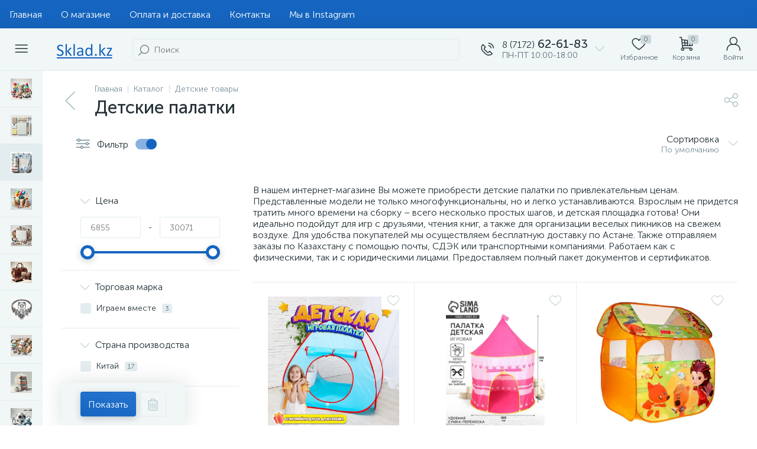

--- FILE ---
content_type: application/x-javascript; charset=UTF-8
request_url: https://sklad.kz/catalog/detskie-palatki/?bxrand=1766814609262
body_size: 1780
content:
{"js":{"0":"\/bitrix\/js\/ui\/dexie\/dist\/dexie.bundle.js","1":"\/bitrix\/js\/main\/core\/core_ls.js","2":"\/bitrix\/js\/main\/core\/core_fx.js","3":"\/bitrix\/js\/main\/core\/core_frame_cache.js","4":"\/bitrix\/js\/main\/jquery\/jquery-2.2.4.min.js","5":"\/bitrix\/js\/altop.enext\/intlTelInput\/intlTelInput.min.js","6":"\/local\/templates\/enext\/js\/bootstrap.min.js","7":"\/local\/templates\/enext\/js\/formValidation.min.js","8":"\/local\/templates\/enext\/js\/inputmask.min.js","9":"\/local\/templates\/enext\/js\/jquery.hoverIntent.min.js","10":"\/local\/templates\/enext\/js\/moremenu.min.js","11":"\/local\/templates\/enext\/js\/scrollbar\/jquery.scrollbar.min.js","12":"\/local\/templates\/enext\/js\/main.min.js","13":"\/local\/templates\/enext\/js\/custom.js","14":"\/local\/templates\/enext\/components\/bitrix\/menu\/horizontal_multilevel\/script.js","15":"\/local\/templates\/enext\/components\/bitrix\/news.list\/header_contacts\/script.js","16":"\/local\/templates\/enext\/components\/arturgolubev\/search.title\/visual\/script.js","18":"\/bitrix\/components\/altop\/sale.basket.basket.line\/templates\/.default\/script.js","19":"\/bitrix\/components\/altop\/user.enext\/templates\/.default\/script.js","20":"\/local\/templates\/enext\/components\/bitrix\/menu\/catalog_menu_interface_2_0_1\/script.js","21":"\/local\/templates\/enext\/components\/bitrix\/catalog.compare.list\/.default\/script.js","22":"\/local\/templates\/enext\/components\/bitrix\/catalog\/.default\/script.js","23":"\/local\/templates\/enext\/components\/bitrix\/catalog\/.default\/bitrix\/catalog.smart.filter\/.default\/script.js","24":"\/bitrix\/js\/main\/popup\/dist\/main.popup.bundle.js","25":"\/local\/templates\/enext\/components\/bitrix\/catalog.section\/.default\/script.js","26":"\/local\/templates\/enext\/components\/bitrix\/catalog.item\/.default\/script.js","43":"\/bitrix\/js\/currency\/currency-core\/dist\/currency-core.bundle.js","44":"\/bitrix\/js\/currency\/core_currency.js","45":"\/local\/templates\/enext\/components\/bitrix\/sale.products.gift.section\/.default\/script.js","47":"\/bitrix\/components\/altop\/forms.enext\/templates\/feedback\/script.js"},"lang":{"LANGUAGE_ID":"ru","FORMAT_DATE":"DD.MM.YYYY","FORMAT_DATETIME":"DD.MM.YYYY HH:MI:SS","COOKIE_PREFIX":"BITRIX_SM","SERVER_TZ_OFFSET":"18000","UTF_MODE":"Y","SITE_ID":"s1","SITE_DIR":"\/","USER_ID":"","SERVER_TIME":1766814610,"USER_TZ_OFFSET":0,"USER_TZ_AUTO":"Y","bitrix_sessid":"217b1c43e17f6919316379b0c3f7ba56"},"css":{"0":"\/local\/templates\/enext\/css\/animation.min.css","1":"\/local\/templates\/enext\/css\/csshake-default.min.css","2":"\/local\/templates\/enext\/js\/scrollbar\/jquery.scrollbar.min.css","3":"\/local\/templates\/enext\/css\/bootstrap.min.css","4":"\/bitrix\/js\/altop.enext\/intlTelInput\/css\/intlTelInput.min.css","5":"\/local\/templates\/enext\/css\/uinext2020min.min.css","6":"\/local\/templates\/enext\/css\/famin.min.css","7":"\/local\/templates\/enext\/components\/bitrix\/menu\/horizontal_multilevel\/style.css","8":"\/local\/templates\/enext\/components\/arturgolubev\/search.title\/visual\/style.css","9":"\/local\/templates\/enext\/components\/bitrix\/menu\/user_menu\/style.css","10":"\/local\/templates\/enext\/components\/bitrix\/menu\/catalog_menu_interface_2_0_1\/style.css","11":"\/local\/templates\/enext\/components\/bitrix\/catalog.compare.list\/.default\/style.css","12":"\/local\/templates\/enext\/components\/bitrix\/breadcrumb\/.default\/style.css","13":"\/local\/templates\/enext\/components\/bitrix\/catalog\/.default\/style.css","14":"\/local\/templates\/enext\/components\/bitrix\/catalog\/.default\/bitrix\/catalog.smart.filter\/.default\/style.css","15":"\/bitrix\/js\/ui\/design-tokens\/dist\/ui.design-tokens.css","16":"\/bitrix\/js\/ui\/fonts\/opensans\/ui.font.opensans.css","17":"\/bitrix\/js\/main\/popup\/dist\/main.popup.bundle.css","18":"\/local\/templates\/enext\/components\/bitrix\/catalog.section.list\/catalog\/style.css","19":"\/local\/templates\/enext\/components\/bitrix\/catalog.section\/.default\/style.css","20":"\/local\/templates\/enext\/components\/bitrix\/catalog.product.subscribe\/.default\/style.css","21":"\/local\/templates\/enext\/components\/bitrix\/catalog.item\/.default\/style.css","38":"\/local\/templates\/enext\/components\/bitrix\/sale.products.gift.section\/.default\/style.css","39":"\/local\/templates\/enext\/components\/bitrix\/catalog.product.subscribe\/.default\/style.min.css"},"htmlCacheChanged":true,"isManifestUpdated":false,"dynamicBlocks":[{"ID":"bxdynamic_bx_basketh3CV5Q","CONTENT":"\t<a class=\"mini-cart__delay empty\" href=\"\/personal\/cart\/?delay=Y\" title=\"Избранное\" data-entity=\"delay\">\n <i class=\"icon-heart\"><\/i> \n <span class=\"mini-cart__count\">0<\/span>\n <span class=\"mini-cart__title\">Избранное<\/span>\n\t<\/a>\n\t<a class=\"mini-cart__cart empty\" href=\"javascript:void(0)\" title=\"Корзина\" data-entity=\"cart\">\n <i class=\"icon-cart\"><\/i> \n <span class=\"mini-cart__count\">0<\/span>\n <span class=\"mini-cart__title\">Корзина<\/span>\n\t<\/a>\n","HASH":"fbf418fd3ee0","PROPS":{"ID":"bx_basketh3CV5Q","CONTAINER_ID":null,"USE_BROWSER_STORAGE":false,"AUTO_UPDATE":true,"USE_ANIMATION":false,"CSS":[],"JS":[],"BUNDLE_JS":[],"BUNDLE_CSS":[],"STRINGS":[]}},{"ID":"bxdynamic_top-panel__user-link","CONTENT":"\r\n<a class=\"top-panel__user-link\" href=\"javascript:void(0)\" title=\"Войти\" id=\"user-obfodefn\">\r\n\t<span class=\"top-panel__user-block\">\r\n <i class=\"icon-user\"><\/i>\r\n <span class=\"top-panel__user-title\">Войти<\/span>\r\n\t<\/span>\t\r\n<\/a>\r\n\r\n<script type=\"text\/javascript\">\r\n\tBX.message({\r\n USER_SLIDE_PANEL_TITLE: \u0027Авторизация\u0027\r\n\t});\r\n\tvar obfodefn = new JCUserComponent({\r\n container: \u0027user-obfodefn\u0027,\r\n isAuth: \u0027\u0027\r\n\t});\r\n<\/script>\r\n\r\n","HASH":"df398e0e4a65","PROPS":{"ID":"top-panel__user-link","CONTAINER_ID":null,"USE_BROWSER_STORAGE":false,"AUTO_UPDATE":true,"USE_ANIMATION":false,"CSS":[],"JS":[],"BUNDLE_JS":[],"BUNDLE_CSS":[],"STRINGS":[]}},{"ID":"bxdynamic_compareList9J9wbd","CONTENT":"\t<div class=\"catalog-compare-list\">\t\n <a class=\"catalog-compare-link\" href=\"\/catalog\/compare\/\" title=\"Сравнить выбранные элементы\">\n <span class=\"catalog-compare-count\" data-entity=\"count\">0<\/span>\n <span class=\"catalog-compare-title\">Сравнить выбранные элементы<\/span>\n <span class=\"catalog-compare-icon\"><i class=\"icon-arrow-right\"><\/i><\/span>\n <\/a>\n\t<\/div>\n\t","HASH":"12bdf017442a","PROPS":{"ID":"compareList9J9wbd","CONTAINER_ID":null,"USE_BROWSER_STORAGE":false,"AUTO_UPDATE":true,"USE_ANIMATION":false,"CSS":[],"JS":[],"BUNDLE_JS":[],"BUNDLE_CSS":[],"STRINGS":[]}}],"spread":[]}